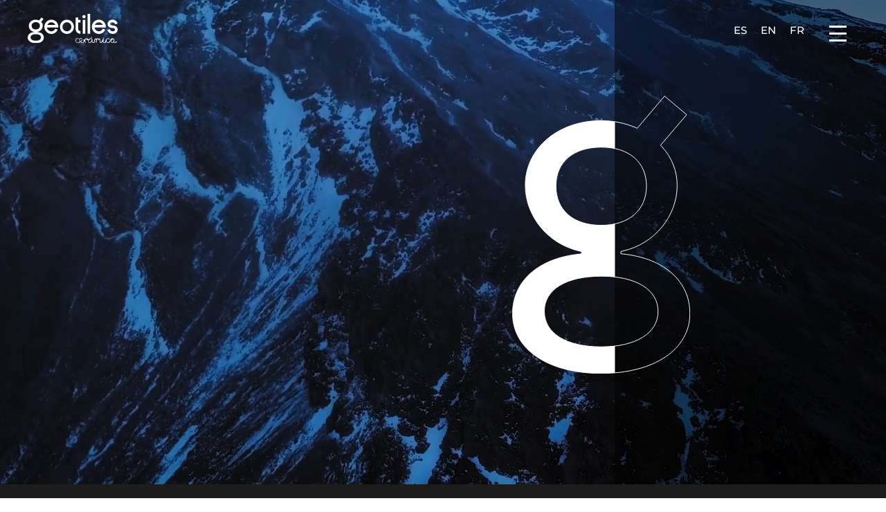

--- FILE ---
content_type: text/css; charset=utf-8
request_url: https://www.geotiles.com/wp-content/themes/Divi-Child/style.css?ver=4.27.5
body_size: 244
content:
/*
Theme Name: Divi-Child
Theme URI: https://thelab.es
Version: 1.0
Description: Tema hijo de Divi para hacer cambios sin riesgo
Author: Thelab
Author URI: https://thelab.es
Template: Divi
*/

@import url("../Divi/style.css");

/* Otra forma más eficiente de importar la hoja de estilos del tema hijo es hacer enqueue desde el archivo functions.php */
/* wp_enqueue_style('nombre-carpeta-tema-hijo', get_stylesheet_directory_uri() .'/style.css', array('parent-theme')); */

/*----------------- Empieza a añadir cambios aquí abajo -------------------------------*/



--- FILE ---
content_type: application/javascript; charset=utf-8
request_url: https://www.geotiles.com/wp-content/themes/Divi-Child/js/ambientes.js?ver=fa28510f30cd3f2edb0dcba839b11bc0
body_size: 293
content:
jQuery(document).ready(function ($) {
	/* VER AMBIENTES DE UN AZULEJO */
	/*jQuery(".ambiente-icon").on("click", function(){
		var azulejoID = jQuery(this).data('azulejo-id');
		
		console.log("ID AZULEJO: " + azulejoID);
		jQuery.ajax({
			type: "post",
			url: ajax_var.url,
			data: "action=" + ajax_var.action + "&nonce=" + ajax_var.nonce + "&idaz=" + azulejoID,
			success: function(result){
				jQuery('#ambientes-graficas').html(result);
				//console.log(result);
				jQuery([document.documentElement, document.body]).animate({
					scrollTop: jQuery("#titulo-ambientes").offset().top - 120
				}, 2000);
			},
			error: function(result){
				console.log("RESULTADO: " + JSON.stringify(result));
			}
		});
	});*/
});

--- FILE ---
content_type: image/svg+xml
request_url: https://www.geotiles.com/wp-content/uploads/2024/12/geotiles_logo24_RGB_logo_geotiles_white.svg
body_size: 8128
content:
<?xml version="1.0" encoding="UTF-8"?>
<svg id="Capa_1" xmlns="http://www.w3.org/2000/svg" version="1.1" viewBox="0 0 604.6 193.4">
  <!-- Generator: Adobe Illustrator 29.0.0, SVG Export Plug-In . SVG Version: 2.1.0 Build 186)  -->
  <defs>
    <style>
      .st0 {
        fill: #fff;
      }
    </style>
  </defs>
  <g>
    <path class="st0" d="M158.8,38.4c12.9,0,24,4.6,33.2,13.7,9.1,9.2,13.7,20.3,13.7,33.2l-.2,4.9h-76c1.1,6.7,4.2,12.4,9.3,17,5.6,5.2,12.3,7.8,20,7.8s10.7-1.5,15.5-4.4c4.6-2.8,8.5-7.2,11.6-13.2l15.9,6.9c-4.6,9.1-10.6,16.1-18,20.8-7.6,4.8-15.9,7.2-25,7.2-12.9,0-23.9-4.6-33.2-13.7-9.2-9.2-13.8-20.3-13.8-33.2s4.6-24,13.8-33.2c9.2-9.1,20.3-13.7,33.2-13.7h0ZM185.8,72.9c-2-4.3-5.3-8.1-9.6-11.5-5.2-3.8-10.9-5.6-17.3-5.6s-12.2,1.9-17.3,5.6c-3.8,2.6-7.1,6.4-9.7,11.5h54,0Z"/>
    <path class="st0" d="M230.4,118.6c-9.1-9.2-13.7-20.3-13.7-33.2s4.6-24,13.7-33.2c9.2-9.1,20.3-13.7,33.2-13.7s24,4.6,33.2,13.7c9.1,9.2,13.7,20.3,13.7,33.2s-4.6,24-13.7,33.2c-9.2,9.1-20.3,13.7-33.2,13.7s-24-4.6-33.2-13.7ZM242.7,64.4c-5.9,5.7-8.8,12.7-8.8,20.9s2.9,15.2,8.8,21c5.7,5.8,12.7,8.7,20.9,8.7s15.1-2.9,20.9-8.7c5.8-5.8,8.7-12.8,8.7-21s-2.9-15.1-8.7-20.9c-5.7-5.8-12.7-8.7-20.9-8.7s-15.1,2.9-20.9,8.7Z"/>
    <path class="st0" d="M322.3,23.9h17.3v15.5h15.3v17.3h-15.3v43.8c0,3.7,1.3,6.8,3.8,9.4,2.6,2.6,6.4,3.9,11.5,3.9v17.3c-9.8,0-17.8-3-23.8-9-5.9-6-8.9-13.2-8.9-21.6V23.9h0Z"/>
    <path class="st0" d="M370.7,26.3c-2.1-2.2-3.1-4.7-3.1-7.7s1-5.6,3.1-7.8c2.2-2.1,4.7-3.1,7.7-3.1s5.6,1.1,7.8,3.1c2.1,2.2,3.1,4.8,3.1,7.8s-1,5.5-3.1,7.7c-2.2,2.1-4.8,3.1-7.8,3.1s-5.5-1.1-7.7-3.1ZM369.7,39.6h17.3v91.5h-17.3V39.5h0Z"/>
    <path class="st0" d="M402.4,0h17.4v131.1h-17.4V0Z"/>
    <path class="st0" d="M478.2,38.4c12.9,0,24,4.6,33.2,13.7,9.2,9.2,13.7,20.3,13.7,33.2l-.2,4.9h-76c1.1,6.7,4.2,12.4,9.3,17,5.6,5.2,12.3,7.8,20,7.8s10.7-1.5,15.5-4.4c4.6-2.8,8.5-7.2,11.6-13.2l15.8,6.9c-4.6,9.1-10.6,16.1-18,20.8-7.6,4.8-15.9,7.2-25,7.2-12.9,0-24-4.6-33.2-13.7-9.2-9.2-13.8-20.3-13.8-33.2s4.6-24,13.8-33.2c9.2-9.1,20.3-13.7,33.2-13.7h0ZM505.1,72.9c-2-4.3-5.3-8.1-9.6-11.5-5.2-3.8-10.9-5.6-17.3-5.6s-12.2,1.9-17.3,5.6c-3.8,2.6-7,6.4-9.7,11.5h54,0Z"/>
    <path class="st0" d="M572,132.3c-7.6,0-14.5-1.9-20.7-5.5-7.5-4.4-12.7-11.5-15.5-21.2l16.6-4.8c1.6,5.4,4.3,9.2,8.1,11.3,3.3,1.8,7.2,2.8,11.6,2.8.5,0,1.1,0,1.8,0,.7,0,1.3-.1,2.1-.3,1.8-.3,3.3-.8,4.8-1.5,3.8-1.8,5.8-4.8,6.2-9.1.1-1.9-.5-3.7-1.8-5.2-2.4-2.9-6.7-4.5-12.6-4.9-13.6-.9-23.4-4.4-29.4-10.4-2.4-2.4-4.2-5.2-5.3-8.4-.8-2.4-1.2-5-1.2-7.8,0-9,3.5-16.2,10.6-21.7,6.2-4.8,13.7-7.2,22.6-7.2s19.2,3.7,26.2,11.2c3.3,3.4,6.2,8,8.6,13.8l-16.1,6-2-3.9c-.8-1.5-1.8-2.8-3-4.1-3.8-3.8-8.3-5.7-13.8-5.7-1.1,0-2,.1-2.7.2-1.9.2-3.7.7-5.4,1.4-5.1,2-7.6,5.3-7.6,10.1s2,5,5.9,6.6c3.4,1.4,8,2.2,13.9,2.6,6,.4,11.2,1.8,15.7,4.1,3.5,1.8,6.5,4,8.9,6.8,4.5,5.2,6.5,11.1,5.9,17.8-.7,8.7-4.4,15.5-11.1,20.4-5.8,4.3-12.8,6.5-21,6.5h0Z"/>
  </g>
  <g>
    <path class="st0" d="M578.5,186.2c-1.6,2.7-3.7,4.6-6.5,5.8-4.1,1.7-8.4.6-10.9-3.1-2.2-3.3-3.3-6.9-2-10.8.6-1.8,1.6-3.3,2.8-4.8,1-1.3,2.1-2.5,2.9-4,.2-.5.7-1,.3-1.4-.4-.4-.8.3-1.2.5-.6.3-1.1.8-1.7,1.1-1.9,1.2-3.2,2.9-4.1,5-1,2.6-2,5.2-3.1,7.8-1.5,3.7-4.2,6.5-7.3,8.7-3.7,2.6-7.8,2.6-11.9.6-3.5-1.7-6.2-4.3-8.2-7.5-.4-.7-.4-.7-1.1-1.2-.6,1.6-1.4,3.1-2.2,4.6-2.1,3.9-6,5.9-10.2,5.3-4.1-.6-7.3-3.7-8.2-8-.3-1.3-.5-2.5-.7-3.8,0-.3,0-.6-.3-.9-.8.9-1.4,1.8-2,2.7-.8,1.2-1.6,2.5-2.3,3.8-1.3,2.2-3.1,3.8-5.2,5.1-4.9,3.1-10.3.4-11.2-5.3-.5-3.5.2-6.9.5-10.3.2-2.2.4-4.4,0-6.6,0-.4-.2-.7-.3-1.1-.5-1.2-1.4-1.6-2.7-1.1-1.3.6-2.3,1.6-3.2,2.7-.6.8-1.1,1.5-1.7,2.3-.4.6-1,1.1-1.6,1.5-.3.2-.6.3-.9,0-.3-.2-.4-.5-.3-.9,0-.2,0-.5.1-.7.2-.7.2-1.5.2-2.2-.2-2.2-1.3-3.7-2.8-4-2-.4-4.3.8-5.2,2.6-.3.7-.6,1.4-.7,2.1-.5,3.8-1.8,7.5-2.5,11.2-.7,3.1-1.4,6.2-1.5,9.4,0,1-.6,1.4-1.5,1.6-.9.2-1.5-.1-1.9-.9-.5-1-.5-2-.5-3,0-2.9.4-5.8.8-8.7.4-3.2,1-6.5,1-9.8,0-1.1-.1-2.2-.7-3.2-.3-.5-.5-.6-1-.2-1.1.9-2.4,1.8-3.5,2.7-1.4,1.1-2.1,2.6-2.7,4.2-.9,2.4-1.2,4.9-1.7,7.4-.3,1.9-.7,3.9-1.3,5.7-1.7,5-6.1,7-10.9,5.1-3.1-1.3-5.2-3.5-6.2-6.7-.4-1.4-1-2.8-1.2-4.4-.6.9-1.2,1.7-1.9,2.5-1.4,1.9-2.8,3.8-4.5,5.5-2.2,2.1-4.8,3.3-7.8,3.5-5.2.4-9.2-3.2-9.7-8.8-.2-2.3.2-4.5.6-6.8.1-.7.4-1.5.2-2.1-.2-.6-1.2-.4-1.8-.6-2-.8-4.1-1.2-6.2-1.8-.6-.2-1.1-.4-1.6-.7-1.8-1.1-1.7-3.6.2-4.7.2-.1.5-.2.5-.5,0-.3-.4-.3-.7-.3-2.8.1-5.4,1-7.7,2.6-2.5,1.8-3.6,4.1-3.5,7.2,0,1.2.3,2.4.5,3.6.6,2.8,1.4,5.5,1.6,8.4,0,.8,0,1.5,0,2.3,0,.4.1.9-.4,1-.5.2-1,.1-1.4-.2-.6-.5-1-1.2-1.4-1.9-.8-1.6-1.2-3.3-1.8-5-.4-1-.7-2-1.1-2.9-.3-.6-.6-1.2-1-1.8-.4-.6-1-1.3-1.6-1.2-.6.1-.4,1.1-.5,1.7-.8,3.6-1.9,7.1-4.4,10-2.2,2.5-5.6,3.2-8.9,1.9-2.1-.8-3.8-2.2-5.5-3.6-1.5-1.4-3-2.8-4.6-4.1-.4-.3-.7-.4-1.2,0-1.8,1.1-3.5,2.2-5,3.5-2,1.7-4.2,3-6.6,4-2.8,1.2-5.7,1-8.5.2-6.6-1.9-11-6.1-12.6-12.9-.6-2.6,0-5.3.5-7.9.4-2.1,1.1-4.2,2.4-6,.8-1.1,1.8-2,3-2.7,3-1.5,6.3-2.3,9.7-2.1.8,0,1.6.2,2.3.5,1.8.7,2.8,2.1,2.9,4.1,0,.3.1.6-.3.8-.4.1-.6-.1-.8-.4-1-1.4-2.3-2-4-2.2-4.8-.4-9.7,2.6-11.4,7-1,2.5-1.4,5.1-1.3,7.8.1,5.6,3.8,8.6,8.4,10.8,2,.9,4.2,1.4,6.3.6,2.6-1,5.2-2.2,7.3-4.2,1.4-1.3,2.6-2.9,4.4-3.8.4-.2.3-.4,0-.7-.9-1.3-1.9-2.6-2.7-4-1.3-2.1-2.4-4.3-2.5-6.8-.1-4.5,2.3-7.7,6.7-8.8,2.8-.6,5.5-.6,8.3.2,4.5,1.3,6.9,5.1,6.1,9.8-.8,5-3.4,8.5-8.5,11.4,1.6,1.8,3,3.7,4.9,5.2,1.7,1.3,3.6,1.7,5.6,1.3,1.8-.3,3-1.6,3.9-3,1.6-2.8,2.7-5.7,2.8-9,0-2.7-.3-5.5.5-8.1.1-.3,0-.7,0-1.1,0-.6.3-1,.8-1.2.5-.2.8.1,1.1.4,1.4,1.3,2.6,2.8,3.6,4.6.2-.4.4-.6.5-1,1.9-4.5,5.6-6.8,10.1-8.3,2-.7,4.1-1.1,6.2-.8,3.2.5,5.1,2.4,6.1,5.4,0,.2,0,.4.2.6.5,1.5,1.9,1.9,3.1,1,1.8-1.5,3.6-3,5.6-4.1,3.7-2.1,7.5-3.4,11.8-2.8,3,.4,5.7,1.5,7.9,3.7.4.4.6.9.7,1.5.4,3.7.1,7.4.5,11.1.2,2.4.4,4.7.6,7,.1,1.7,1.5,3.4,3.2,3.8,1.8.5,3.2-.2,4.4-1.5,1.2-1.3,1.8-2.9,2.2-4.6.6-3,1.2-6,1.8-8.9.8-3.6,2.6-6.7,5.2-9.4.5-.5,1.1-1,1.7-1.4,1.8-1.1,3.5-1.2,5.2,0,.8.5,1.5,1.1,2.2,1.6.6.4,1,.4,1.6-.2,2.2-2.4,5-3.5,8.3-3.4,1.4,0,2.6.7,3.5,1.8.5.6,1.1,1.3,1.6,1.9.3.4.5.4.9.1,1-.7,2-1.3,3.2-1.6,2.5-.5,4.6,0,6.1,2.1,1.3,1.8,2,3.7,2.1,5.9.2,3.4-.4,6.7-.7,10-.2,1.8-.2,3.7.3,5.5.5,1.4,1.2,1.7,2.6,1.3,2.8-.8,4.8-2.5,6.4-5,1.9-3,3.1-6.5,4.5-9.7,1-2.3,1.9-4.6,3.2-6.7.8-1.3,1.8-2,3.3-2.2.8-.1,1.6,0,2.2.7.5.7.3,1.5,0,2.2-.2.4-.4.7-.6,1-.5.7-.9,1.5-.8,2.3,0,2.5-.4,5.1.1,7.6.5,2.2.9,4.3,1.1,6.5.1,1.4.9,2.5,2.2,3.1.8.4,1.5.7,2.3,1,.9.4,1.7,0,2.4-.6,1.8-1.4,3.3-3.1,4.3-5.2,1.2-2.5,1.9-5.3,2.7-8,1.9-6,5.5-10.5,11.5-12.8,4.3-1.7,8.5-1.2,12.4,1.3,1.5,1,2.6,2.3,3,4.1,0,.3.1.6.1.9,0,.8-.8,1.2-1.4.7-.7-.5-1.3-1.1-1.9-1.8-1.8-2.3-4.2-2.9-7-2.5-2.9.4-5.4,1.4-7.8,3.1-2,1.5-2.8,3.7-3.1,6.1-.4,3.7.3,7.2,2.2,10.4,2,3.5,5,4.7,9,4.1,2.4-.4,4.2-1.6,5.8-3.2,3.2-3.1,5.5-6.9,6.9-11.1,1.5-4.5,4.3-7.9,8.2-10.4,5-3.2,12.4-2.8,17.2.7,2.2,1.6,3.4,3.8,3.4,6.6,0,3.1-.4,6.2-.7,9.4-.1,1.4-.2,2.8,0,4.1.2,2.1,1.8,3.2,3.9,2.7,1.4-.3,2.7-1.1,3.9-1.9,1.7-1,3.4-2,5.4-2.6.8-.2,1.7-.4,2.5-.4,1.8,0,3,1.5,2.9,3.3,0,.3-.1.5-.4.6-3.7,1.4-7.1,3.3-11,4-4,.8-7.5-.2-10-3.6-.2-.3-.5-.5-.7-.8M409.8,184.9c.7,3.5,3.4,5.1,6.8,4.1,1.8-.5,3.3-1.5,4.6-2.8,3.5-3.3,5.9-7.3,7.8-11.7.7-1.6,1.3-3.2,1.7-4.9.2-1.1,0-2.1-.9-2.8-3-1.9-6-2.4-9.1-.5-.9.6-1.8,1.3-2.8,1.8-5.5,3.2-7.8,8.3-8.4,14.4,0,.8,0,1.6.2,2.4M350.3,169.1c-1,2.7-.4,5.2,1.4,7.3.8,1,2,1.6,2.8,2.7.8,1.1,1.3,1.2,2.5.5,1.4-.7,2.6-1.7,3.8-2.7,2-1.6,3.2-3.7,3.7-6.3.1-.9.3-1.8.5-2.7.1-.8-.1-1.3-.8-1.7-2-1.3-4.1-2-6.2-2-3.7,0-6.6,2-7.7,5M562.8,186.6c1.2,2.4,3.5,3.4,6.1,2.6,2-.6,3.6-2,4.9-3.6,3.4-4.1,4.9-9,5.8-14.2.2-1.3-.4-2.4-1.5-2.9-3.7-1.7-6-1.7-8.7.9-.3.2-.5.5-.8.8-2,2.4-3.8,5-5.2,7.8-.8,1.6-1.4,3.3-1.5,5.1,0,1.2.3,2.4.8,3.5"/>
    <path class="st0" d="M507.7,156.3c3.5-.2,3.8,2.1,3.2,5.1,0,.4-.4.4-.6.4-1.1.2-2.2,0-3.3-.3-.3,0-.4-.3-.5-.6-.6-1.2-.9-2.5-1.1-3.9,0-.5,0-.6.5-.6.6,0,1.2-.1,1.7-.2"/>
    <path class="st0" d="M430.9,152.5c-2.7-1.3-4.2,2.2-5.4,6.6-.2.5,0,.6.3.8.8.6,1.7.7,2.7.6.3,0,.5-.3.8-.6,1.2-1.5,2.1-3.3,3-5.1.3-.6.3-.9,0-1-.7-.1-.9-1-1.3-1.3"/>
  </g>
  <path class="st0" d="M54.3,193.4c32.5,0,54.3-14.7,54.3-36.6s-15.3-33.8-40.9-36.5h-1.4v-1.6l1.2-.3c19.6-4.4,33.3-21.5,33.3-40.3s-3.2-16.8-9.3-23.6l-.9-1,15.9-18.7-13.5-11.4-16.7,19.7-1-.4c-6.5-2.8-13.7-4.2-21-4.2-26.5,0-46.5,17-46.5,39.6s13.7,35.9,33.3,40.3l1.2.3v1.4h-1.4C15.3,123,0,137.3,0,156.8s21.8,36.6,54.3,36.6h0ZM26.6,78.7c0-14.7,10.6-23.8,27.7-23.8s27.7,9.1,27.7,23.8-10.6,24-27.7,24-27.7-9.2-27.7-24ZM54.3,133.9c21.5,0,34.8,8.2,34.8,21.5s-13.3,21.7-34.8,21.7-34.8-8.3-34.8-21.7,13.3-21.5,34.8-21.5Z"/>
</svg>

--- FILE ---
content_type: image/svg+xml
request_url: https://www.geotiles.com/wp-content/uploads/2024/12/gs-blanco-line_dual-1.svg
body_size: 1208
content:
<?xml version="1.0" encoding="UTF-8"?><svg id="Capa_1" xmlns="http://www.w3.org/2000/svg" viewBox="0 0 66.17 103.36"><defs><style>.cls-1{fill:#fff;}.cls-2{fill:none;stroke:#fff;stroke-miterlimit:10;stroke-width:.25px;}</style></defs><path class="cls-2" d="M33.08,103.23c19.72,0,32.96-8.93,32.96-22.23,0-11.86-9.28-20.52-24.83-22.14l-.82-.09v-.86l.72-.16c11.89-2.64,20.2-13.05,20.2-24.44,0-5.28-1.94-10.22-5.62-14.3l-.54-.6,9.68-11.34L56.61.18l-10.16,11.95-.63-.27c-3.93-1.68-8.34-2.57-12.74-2.57-16.09,0-28.22,10.33-28.22,24.04,0,11.39,8.3,21.8,20.2,24.44l.72.16v.86l-.82.09C9.41,60.49.12,69.15.12,81.01c0,13.3,13.25,22.23,32.96,22.23h-.01ZM16.27,33.6c0-8.91,6.44-14.44,16.81-14.44s16.81,5.54,16.81,14.44-6.44,14.58-16.81,14.58-16.81-5.59-16.81-14.58ZM33.08,67.11c13.03,0,21.13,5,21.13,13.05s-8.1,13.19-21.13,13.19-21.13-5.05-21.13-13.19,8.1-13.05,21.13-13.05Z"/><path class="cls-1" d="M33.07,19.15c1.83,0,3.54.17,5.11.51v-9.97c-1.68-.27-3.39-.41-5.1-.41-16.09,0-28.22,10.34-28.22,24.05,0,11.38,8.3,21.8,20.19,24.44l.72.15v.86l-.82.09C9.4,60.49.12,69.14.12,81.01c0,13.29,13.25,22.22,32.97,22.22h-.02c1.76-.01,3.46-.08,5.11-.22v-9.96c-1.6.19-3.31.29-5.11.29-13.03,0-21.13-5.05-21.13-13.18s8.1-13.05,21.13-13.05c1.8,0,3.51.1,5.11.28v-19.74c-1.57.34-3.28.52-5.11.52-10.37,0-16.81-5.58-16.81-14.58s6.44-14.44,16.81-14.44Z"/></svg>

--- FILE ---
content_type: image/svg+xml
request_url: https://www.geotiles.com/wp-content/uploads/2025/09/PAMESA-GRUPO-EMPRESARIAL_blanco.svg
body_size: 20645
content:
<?xml version="1.0" encoding="UTF-8"?><svg id="Capa_1" xmlns="http://www.w3.org/2000/svg" viewBox="0 0 4283.38 1765.33"><defs><style>.cls-1{fill:none;}.cls-2{fill:#fff;}</style></defs><path class="cls-2" d="M3012.54,330.98h-189.04c-12.62,0-24.27,4.94-32.71,13.05-8.26,7.95-13.44,18.94-13.44,31.29s5.06,23.8,13.24,31.98c8.18,8.18,19.49,13.24,31.98,13.24h190.52v152.61h-.56c-1.47,0-128.56-.15-189.8-.15-12.75,0-24.29,5.17-32.64,13.53-8.35,8.35-13.52,19.89-13.52,32.64s5.14,24.31,13.46,32.67c8.31,8.34,19.79,13.5,32.54,13.5,72.49,0,188.62-.15,189.97-.15h.56s0,.56,0,.56v200.98s-.01.56-.01.56h-.56c-.62,0-212.97,0-318.47-1.23h-.04s-.03,0-.03,0c-33.18-4.55-66.71-15.66-95.47-33.86-25.55-16.17-47.36-37.95-61.81-65.7h0c-16.83-30.44-26.84-70.42-26.61-109.88.21-35.44,8.68-70.47,27.88-97.81,10.45-15.37,22.13-27.05,34.73-36.88,12.35-9.65,25.6-17.52,39.44-25.35-20.63-14.58-41.51-30.4-58.06-49.52-16.76-19.38-29.06-42.14-32.15-70.45-5.53-37.52-1.52-74.12,11.11-107.17,12.6-32.97,33.78-62.42,62.6-85.73,24.19-23.04,65.39-35.47,113.58-42.06,48.13-6.59,103.28-7.36,155.45-7.09,70.37.38,147.64,0,147.86,0h.56s0,.56,0,.56v195.87h-.56Z"/><path class="cls-2" d="M2116.47,366.47c-10.57,10.56-17.11,25.17-17.11,41.31v459.51h-240.08v-.56l-.31-445.61h0s.31-13.34.31-13.34c0-16.14-6.54-30.74-17.11-41.31-10.57-10.57-25.17-17.12-41.31-17.12s-30.67,6.53-41.18,17.08c-10.54,10.57-17.04,25.19-17.04,41.34h0s-.2,18.76-.2,18.76h0v440.75h-.56s-238.96,0-238.96,0h-.56v-451.86h0c1.2-58.13,19.06-112.15,48.45-157.79,30.84-47.9,74.37-86.58,124.65-111.09,34.84-19.73,76.79-29.32,119.51-30.95,47.65-1.83,96.26,6.24,137.04,21.13h.01s50,19.51,50,19.51c50.5-29.24,114.25-43.3,176.81-41.06,60.64,2.18,120.17,19.67,165.46,53.48l.02.03,7.21,6.16c31.42,26.83,59.37,50.68,79.92,88.37,18.42,31.3,29.47,65.68,35.91,102.04,6.44,36.34,8.29,74.67,8.29,113.91l.61,387.56v.56h-240.08v-459.51c0-16.14-6.54-30.74-17.1-41.31-10.57-10.57-25.17-17.12-41.3-17.12s-30.74,6.54-41.31,17.12M2323.63,169.55h0s0,0,0,0Z"/><path class="cls-2" d="M763.06,397.83c0-145.1-117.61-262.72-262.7-262.72-93.08,0-13.54-.83-92.04-.62l-238.1.62v731.62h238.08V337.78h55.54c34.07,0,61.68,27.62,61.68,61.69s-27.61,61.69-61.68,61.69h-20.57v198.25c11.48.52,22.6.74,33.36.63l23.72.5c145.09,0,262.7-117.62,262.7-262.71"/><path class="cls-2" d="M1119.21,114.7c-170.51,0-308.73,138.23-308.73,308.76s.11,35.92.11,35.92v407.35h239.07v-160.4h142.04v160.4h236.25v-443.27c0-170.53-138.22-308.76-308.73-308.76M1049.88,420.79c0-39.09,31.68-70.78,70.78-70.78s70.78,31.69,70.78,70.78c0,12.3.56,9.17,0,14.99v62.15h-141.78v-66.9s.23-10.25.23-10.25Z"/><path class="cls-2" d="M3080.82,665.9v195.86c82.11,35.54,190.41,19.37,261.5-28.43,78.42-56.37,127.44-153.18,106.61-256.13-4.9-75.98-85.78-122.55-71.07-204.66,8.57-19.61,25.73-36.69,49.01-37.92,13.48-1.23,29.1,0,41.66-.08V127.44c-15.93-4.9-29.18-6.89-49.02-11.03-89.45-15.94-175.23,24.51-230.37,83.33-63.73,67.4-77.21,182.6-44.13,270.84,9.81,62.5,101.72,117.65,38,183.82-23.44,19.15-65.56,11.49-102.19,11.49"/><path class="cls-2" d="M3517.23,459.38v407.35h239.08v-160.39h142.03v160.39h236.25v-443.27c0-170.52-138.22-308.76-308.73-308.76s-308.74,138.24-308.74,308.76.11,35.92.11,35.92M3756.31,497.94v-66.9l.22-10.24c0-39.1,31.69-70.78,70.78-70.78s70.78,31.68,70.78,70.78c0,12.3.56,9.17,0,14.99v62.15h-141.78Z"/><path class="cls-2" d="M3735.56,1075.73c2.08-4.54,3.21-16.03,1.28-20.58-2.11-4.97-24.22-24.1-29.47-21.87-17.79,17.39-13.06,60.15,19.25,49.29,1.3-.44,8.45-5.79,8.93-6.84"/><path class="cls-2" d="M331.04,1136.72c3.06,2.24,17.67,14.6,19.13,16.74,4.65,6.82,1.6,15.52,2.99,21.98.16.74,1.54,10.85,1.74,16.04.18,4.88-2.41,19.9-4.35,26.92-11.33,46.79-17.12,114.38-3.45,160.09h0c41.26-41.88,45.72-107.97,53.01-163.36,1.21-11.39,7.32-22.13,8.77-33.59.73-5.8-1.93-12.92,1.8-19.45,3.09-4.21,20.48.75,23.53,2.8,6.69,4.95,11.71,26.52,16.47,34.11,7.76,11.38,22.54,26.32,31.52,37.77h0c8.53-8.08,9.87-22.47,12.4-31.23,8.5-29.45,34.6-58.53,66.54-70.54,26.46-7.03,51.16,8.31,57.73,15.52,3.69,4.05,18.92,25.3,20.74,30.12,8.42,22.22,5.05,46.36-2.67,68.21,6.64,2.09,12.26.13,17.36-4.52,25.89-24.45,33.15-61.29,54.27-89.02,3.38-6.35.71-10.61,12.88-11.82,7.87-.79,16.26,5.77,18.87,8.97,2.01,2.46,2.02,4.91,1.86,8.08-.13,2.49-1.61,3.46-2.43,5.15-19.25,43.77-30.56,110.21.53,146.36,6.63,7.71,25.98,1.78,30.76.36,19.41-5.77,39.91-29.28,45.25-37.44,16.83-26.81,26.55-60.3,26.08-91.75-.47-10.74-3.37-21.57,10.08-22.95,43.23,8.03,17.54,47.94,30.1,85.61,2.45,7.35,11.27,37.94,11.47,38.54,3.96,11.87,22.68,9.36,27.55,8.93,8.27-.99,14.38-11.07,19.61-15.83,11-10.03,37.33-34.31,42.91-46.4,10.69-23.16,13.59-79.82,30.26-94.6,1.33-1.18,3.2-3.6,10.2-4.29,6.99-.7,15.37,7.42,15.99,8.03,9.26,9.18-4.02,26.27-8.14,35.08-12.36,26.46-16.34,80.11-2.45,108.54l7.87,13.25,10.71-12.41c.07-.08.13-.18.18-.28,17.82-39.07,24.32-86.75,41.64-126.32,4.98-11.39,9.51-20.49,21.91-24.85,13.09-4.61,24.65-3.39,36.88,2.97,7.06,3.67,29.65,20.82,37.04,41.4,10.59,29.45,16.48,52.19,9.42,83.3,0,0,0,0,0,0,16.71,1.25,25.8-1.78,37.59-12.95,12.01-11.37,9.23-12.77,14.9-25.82,12.39-28.55,32.04-68.7,65.12-76.4,3.42-.8,42.57-11.94,62.02-4.63,3.12,1.17,17.28,9.71,19.16,11.78.86.95,16.44,23.74,20.13,35.67,0,0,0,0,0,0,.02-.04,31.49-54.18,34.06-57.16,6.74-7.82,25.01-8.59,34.68-7.71,12.09,1.1,36.46,15.79,40.3,27.59,4.25,13.07-5.26,19.24-16.51,13.46-7.15-3.68-11.42-8.15-20.97-9.22-5.14-.58-18.28,2-21.85,5.47-7.68,7.47-13.59,32.85-18.97,43.97-4.46,9.22-19.19,25.64-21.02,31.78-3.11,10.49,2.24,30.64.43,44.14-1.16,8.64-4.88,23.71-7.39,30.65-4.46,12.33-9.07,19.66-20.52,27.74-6.62,4.68-30.72,14.59-38.83,15.16-11.17.79-16.58-1.31-26.46-5.35-30.66-12.55-38.88-38.86-53.11-66.06-4.43-8.46-11.29-16.24-13.37-26.61l-8.97,12.89c-14.45,16.85-22.22,15.09-40.38,22.98-7.46,3.24-32.46,13.29-37.2,16.76-1.45,1.06-6.12,11.78-7.9,15.09-7.54,14.06-19.11,18.25-20.36,18.86-13.09,6.39-30.9-4.1-36.19-16.81-.52-1.24-.39-4.84-.28-8.31.14-4.68,1.43-9.27,3.83-13.3,2.71-4.56,6.23-9.6,9.52-12.14,5.14-4.44,11.38-5.62,17-8.31,15.05-7.2,10.3-7.26,15.04-21.11,3.7-10.82,8.26-23.62,9.08-36.2.66-10.15-4.1-28.61-8.11-38.25-.92-2.22-13.55-21.22-15.09-22.62-8.34-7.58-23.04-5.33-29.93,2.92-2.88,3.44-7.47,23.32-9.88,29.65-8.84,23.24-12.23,37.51-18.67,61.31-7.64,28.21-27.11,57.44-39.84,83.12h0c.21,11.03,6.06,19.75,7.99,30.77,2.62,13.77,12.4,71.01,9.2,91.12-4.5,28.24-19.02,77.61-45.41,91.84-11.86,6.39-20.23,2.88-32.77-1.03-20.55-6.4-24.36-9.35-37.05-23.34-10.18-11.22-17.88-17.48-17.95-35.98-.24-64.48,38.3-111.12,40.1-113.87,2.02-3.08,17.1-21.27,20.06-24.51,5.76-6.3,19.86-14.71,21.79-24.27,1.16-5.76-4.27-22.9-6.21-29.37-3.56-9.56-2.58-33.55-12.42-32.82t0,0c1.13-.07-14.6,10.06-23.44,23.31-26.02,38.98-50.7,37.57-87.42,25.48-3.3-1.4-12.79-10.01-13.93-13.2-4.25-11.9-6.96-33.76-11.38-34.44-3.14-.49-9.16,14.07-10.35,16.85-6.03,14.11-33.59,38.48-45.61,46.26-12.76,8.26-14.77,11.35-35.85,12.6-10.33.61-29.49,1.09-38.05-4.97-2.32-1.64-13.77-16.83-15.39-20.05-6.96-13.82-12.74-38.77-15.23-54.25-.57-3.53-.7-19.67-1.55-20.21-4.59-2.94-4.86,3.93-6.52,6.25-14.48,20.23-29.65,32.78-56.37,24.14-5.35-1.73-9.54-5.68-11.81-6.2-1.37-.32-6.24,2.36-8.72,3.44-3.89,1.69-22.83,5.59-27.47,5.74-10.66.35-16.02-3-22.3-11.15-.72-.94-4.74-7.3-4.72-12.98.05-15.71,4.46-21.01,6.03-23.35.89-1.33,6.65-10.93,19.77-12.67,9.24-1.23,16.16,2.71,25.06,4.04.54.08,1.06-.27,1.17-.81,3.07-15.87,8.1-35.16-3.71-48.28-9.56-10.62-15.01-18.08-35.2-13.36-.87.2-16.75,9.06-18.89,10.75-51.12,37.66-44.43,112.15-48,169.86-.53,8.51-10.64,11.54-19.15,10.08-.77-.13-9.88-1.03-11.8-5.51-4.52-10.56-1.53-36.77-1.4-47.73.14-11.47-.41-29.75-5.93-39.74-3.78-6.86-17.31-23.79-23.01-30.55-2.48-2.95-6.91-8.41-9.79-11.55l-1.05,1.05c-4.26,23.16-11.75,49.63-12.54,72.92-9.21,47.97-29.79,89.61-60.58,126.86h0c-1.6,15.13,1.65,31.04.25,46.56-2.05,22.74-28.28,83.04-42.76,101.26-16.67,20.97-37.77,19.65-61.37,10.27-25.45-11.19-47.42-38.22-53.39-65.57-.88-4.01-1.22-10.95-.96-15.05.63-9.91,4.01-26.61,11.8-38.82,8.72-13.67,17.29-23.73,31.12-32.1,9.8-5.93,30.23-12.09,34.03-12.75,17.99-3.15,34.47-2.51,43.7-7.81,0,0,0,0,0,0-1.91-18.86-7.39-37.52-9.69-56.23-4.19-34.02,2.29-69.73.71-104.02-2.54-3.42-21.51,25.02-22.74,26.27-9.49,9.73-35.86,19.89-49.04,21.87-22.9,3.44-66.59-22.42-71.25-46.27-7.88-43.36,20.85-91.14,53.33-117.54.75-.47,1.46-.93,2.21-1.4,31.68-15.11,78.57-12.26,106.18,7.94M317.42,1189.09c7.56-7.1,18.58-15.09,12.14-22.99-17.54-21.51-62.54-27.47-85.52-13.35-36.36,19.34-76.57,114.49-6.43,109.79,31.6-5.51,56.85-51.91,79.81-73.45M1380.79,1177.01h0c-11.29-9.59-34.71-12.66-42.06,2.97-7.61,12.21-11.05,21.3-1.21,33.45,9.78,12.07,27.41,9.67,41.14,6.41,4.72-1.12,13.36-3.58,13.16-9.19-.23-6.25-6.7-29.33-11.02-33.64M1299.78,1206.66s0,0,0,0c-4.66,12.63-7.14,23.19-6.03,36.9,1.21,14.95,9.89,23.28,16.85,35.93,5.13,9.33,8.05,18.97,15.1,27.2,23.06,29.12,62.96-4.95,68.38-33.76,7.16-25.08-1.06-16.6-16.58-15.44-21.33,1.6-47.64-13.39-58.46-26.34-2.09-2.51-16.48-24.75-19.26-24.49M1009.29,1513.58c21.71-30.25,25.88-94.48,12.33-130.4-.88-2.34-3.94-2.99-5.83-1.35-13.49,11.79-25.79,25.16-34.56,40.81-11.95,19.63-16.37,47.8-18.18,71.04.07.91,1.97,15.02,3.79,17.88,14.37,16.35,25.13,27.52,42.45,2.02M325.17,1437.51c-2.61.32-12.8,1.59-21.86,2.71-14.83,1.84-29.38,6.41-41.79,14.74-28.15,18.89-43.89,50.47-15.57,84.06,7.74,8.46,11.57,12.51,21.6,15.48,8.19,2.42,10.98,3.85,20.13-4.68,13.58-12.67,33.12-67.22,36.58-86.33.63-3.5,2.8-21.75,1.87-25.44-.1-.41-.54-.59-.96-.54"/><path class="cls-2" d="M3735.56,1075.73c-.48,1.05-7.63,6.4-8.93,6.84-32.31,10.86-37.05-31.9-19.25-49.29,5.25-2.23,27.36,16.91,29.47,21.87,1.93,4.55.79,16.04-1.28,20.58"/><path class="cls-2" d="M3721.02,1082.72c-21.33,4.73-32.49-29.16-16.02-48.46,1.75-2.05,4.77-2.72,7.21-1.59,8.41,3.89,22.95,16.97,24.64,20.95.63,1.49.94,3.73.98,6.22.2,10.47-6.59,20.6-16.81,22.87"/><path class="cls-2" d="M4138.57,1320.05c-.36-1.19-3.28-12.98-5.77-14.95-2.71-2.14-7.25-2.31-9.71-3.41-11.17-5.01-16.52-2.93-29.9-4.46-12.4-1.42-21.2.32-25.93-14.26-9.41-29.06,4.57-56.94-11.06-88.62-.55-1.11-3.71-7.39-4.54-8.3-19.29-21.11-14.05-33.09-4.41-58.09.47-1.23,20.45-38.14,31.57-53.09.26-.34.5-.7.72-1.06,27.35-43.98,7.3-106.31-41.16-125.29-3.25-1.25-11.59-2.35-14.7-2.25-5.61.18-13.88,5.89-15.33,6.82-65.48,58.03-35.45,147.26-6.38,215.67.85,2.01.91,4.16.16,6.21-14.21,39.1-27.12,100.6-77.67,97.18-3.79-.26-7.58-1.21-9.37-4.56-1.46-2.74-5.58-14.78-5.77-16.79-1.75-18.53,10.05-45.76,10.23-50.1.42-10.07-.34-12.24-3.65-19.85-8.75-20.12-46.73-42.14-67.49-45.68-44.97-11-65.39,48.28-77.33,81.27-.13.37-1.63,7.08-1.71,7.46-3.21,14.81-1.82,31.83-4.18,47.31-.5,3.26-3.07,5.57-6.06,6.95-3.67,1.7-8.38,6.08-13.76,8.58-12.82,5.97-29.03,22.55-36.73.04-10.41-30.45-2.31-44.07-1.16-72.58.46-11.52-3.62-25.03-3.02-34.66.64-10.35,13.15-18.7,10.43-33.17-1.25-6.65-19.17-20.36-24.93-16-1.73,1.31-12.24,17.28-13.34,19.84-5.67,13.27-2.57,29.71-15.2,40.54-14.63,11.81-53.98,43.37-69.49,33.03-.79-.52,2.24-9.34,3.94-11.8,2.09-3.05,5.53-15.45,5.77-19.15.93-14.53,4.12-26.96-.83-35.75-9.58-27.5-39.92-32.74-65.81-29.33-40.07,5.14-60.59,43.95-66.17,81.11-.96,6.42-7.88,10.06-13.57,6.94-10.98-6.03-22.68-10.09-32.45-18.99-8.93-7.71-5.17-18.53-7.98-25.15-.59-1.38-1.86-2.47-3.09-3.33-24.14-16.84-24.88-13.29-25.83,18.58-.66,22.16,3.27,37.9-1.55,60.88-.14.65.03,1.28-.07,1.94-.18,1.23-.56,2.77-1.03,4.44-.19.68-.45,1.46-.69,2.21-.36,1.15-.74,2.32-1.19,3.58-.3.86-.65,1.77-.99,2.67-.49,1.29-.99,2.6-1.53,3.94-.38.94-.78,1.9-1.18,2.86-.57,1.36-1.17,2.73-1.78,4.1-.44.98-.87,1.95-1.32,2.92-.62,1.36-1.26,2.68-1.9,3.99-.45.93-.9,1.86-1.35,2.76-.67,1.32-1.32,2.56-1.98,3.78-.42.78-.84,1.59-1.25,2.32-.71,1.26-1.37,2.35-2.03,3.42-.32.52-.67,1.13-.98,1.6-.94,1.44-1.82,2.67-2.59,3.52-1.97,2.21-4.42,4.3-7.06,6.3-.87.66-1.82,1.27-2.73,1.9-1.91,1.31-3.85,2.6-5.9,3.81-1.09.64-2.19,1.27-3.3,1.89-2.07,1.14-4.14,2.24-6.21,3.28-1,.5-2.01,1.03-3,1.5-.47.23-.89.41-1.35.63-3.97,1.8-8.71.6-11.1-3.01-.82-1.34-1.6-2.76-2.34-4.25-.21-.43-.45-.8-.66-1.24-.98-2.09-1.87-4.3-2.67-6.58-.22-.62-.38-1.28-.59-1.91-.54-1.69-1.05-3.39-1.48-5.13-.21-.86-.38-1.73-.57-2.59-.33-1.55-.63-3.09-.86-4.64-.14-.92-.25-1.83-.36-2.74-.17-1.51-.29-3.01-.36-4.48-.04-.87-.09-1.75-.09-2.6,0-1.56.08-3.05.2-4.53.06-.7.07-1.42.16-2.09.27-2.1.65-4.11,1.22-5.93,5.94-19.06,11.95-26.7,11.46-49.57-.26-12.18-3.36-22.64-14.7-28.74-3.82-2.06-2.95-7.78-13.27-4.8-10.32,2.97-11.02,8.04-11.02,8.04-1.65,2.52-1.38,4.36-2.43,8.99-4.1,18.12-1.46,56.11-9.94,70.73-6.51,11.23-21.79,28.09-34.9,37.19-2.16,1.31-4.32,2.62-6.65,4.01-.34.21-.66.37-1.01.53-2.13.96-6.65,2.7-11.37,4.18-6.4,1.46-14.06,1.36-19.84-4.8-2.26-3.1-4.1-6.09-4.29-6.53-4.35-10.08.98-50.58,4.84-60.21,9.3-23.23,42.89-55.02,67.37-60.87,2.58-.61,16.96-2.46,24.73-2.94,2.23-.26,3.98-.48,4.59-.61,2.72-.6,16.57-8.77,13.85-19.17-1.53-5.86-16.71-16.05-22.63-16.38-4.8-.26-11.75,2.55-17.36,2.98-6.44.49-12.01-1.65-17.07-.49-36.78,8.42-66.86,28.7-85.75,49.68-6.63,7.37-12.52,13.14-18.46,18.98-5.93,5.32-11.77,11.36-17.22,17.78-.58.64-1.09,1.14-1.68,1.8-1.03,1.16-1.95,2.43-2.89,3.69-4.27,5.37-12.83,4.39-15.51-1.93-9.18-21.61-35.16-39.72-51.38-53.87-12.73-10.96-2.62-21.51-11.11-31.46-2.24-2.63-8.56-6.61-14.25-8.67-4.44-1.61-9.3.69-11.25,4.99-12.35,27.21-29.19,54.44-36.98,83.64-.08.31-.18.58-.32.86-13.51,27.79-67.02,101.47-99.08,90.96-15.24-4.99-25.04-11.21-32.18-23.22-2.9-4.87-.14-11.19,5.31-12.78,9.69-2.82,21.52-6.96,28.47-10.82,12.83-7.14,29.89-17.7,40.81-29.65,13.4-14.64,13.13-13.52,22.1-33.03,2.65-5.75,3.98-10.92,3.43-16.14-3.21-30.53-32.99-54.18-62.98-62.7-4.11-1.17-11.05-1.28-15.23-.36-48.02,10.5-65.87,42.25-70.69,87.5-.69,6.49-7.65,10.28-13.45,7.31l-2.03-1.04c-3.78-1.93-5.54-6.14-4.86-10.33,5.7-34.68-18.49-67.15-49.59-79.84-.71-.29-1.41-.48-2.17-.55-12.87-1.17-39.26,5.25-50.62,10.47-44.41,15.61-40.53,98.6-50.23,114.34-4.7,7.62-25.4-43.94-37.81-57.44-4.42-5.6-28.58-27.71-32.75-30.95-4.72-3.68-11.82-3.04-12.16-2.93-11.45,3.71-21.67,18.92-14.77,36.07.31.77.52,1.55.63,2.38.67,5.05.92,9.95.66,14.79-.49,8.88-5.21,16.99-12.54,22.02-5.56-19.23-2.82-42.17-21.5-61.41-1.88-1.93-39.29-26.49-40.88-26.99-18.43-5.87-35.22-14.55-48.89-.05-8.36,8.87-21.73,48.17-28.3,64.83-4.55,11.54-24.44,77.36-28.71,85.26-1.26,2.33-4.42,2.35-5.95.18-15.35-21.71-10.78-90.63-9.59-104.38,2.44-20.22,19.02-45.52,11-64.63-.75-1.79-2.16-3.2-3.83-4.19-1.17-.69-2.61-1.5-4.13-2.33-6.58-3.59-14.76-2.12-19.68,3.54-14.23,16.35-37.96,50.1-37.96,50.1-20.84,24.67-23.63,75.8-47.69,96.27-13.41,12.26-31.04,10.61-42.06-2.93-1.02-1.26-1.71-2.83-1.99-4.43-6.44-35.76,10.18-77.44-9.84-110.68-20.56-43.03-69.84-32.6-91.65,1.68l-5.79,10.82c-3.5,6.54-12.88,6.58-16.42.06-1.86-3.43-3.46-6.52-4.34-7.61-15.2-19.73-39.88-28.34-61.35-16.85-11.72,6.65-26.46,55.71-29.55,73.27-2.64,14.94-3.51,15.62-5.91,15.72-2.4.1-5.59-9.35-6.99-13.74-6.78-36.72-63.06-76.57-84.35-29.41-12.06,28-8.9,49.99-19.22,82.34-2.93,9.18-6.66,9.61-8.67,12.21-2.81,3.64-23.27,13.5-30.11,13.57-11.41.1-11.57-2.12-17.41-3.62-12.43-6.33-87.21-67.97-51.18-69.02,7.94-.23,23.78-1.75,32.01-6.07,7.52-3.95,23.78-16.17,29.2-22.08,9.62-10.49,16.43-40.13,17.22-47.58,1.06-10.04-.76-30.11-7.73-37.53-16.52-17.36-51.98-17.54-75.94-3.72-25.74,14.85-46.25,52.9-44.68,82.69-2.51,2.74-16.04-11.27-17.74-13.09-18.6-19.94-18.71-30.26-12.19-48.3.55-1.52.92-3.26.49-4.82-2.69-9.77-18.1-16.73-24.87-8.37-1.39,1.71-7.46,23.75-7.67,27.06-1.72,26.74,18.51,41.65,34.81,58.85,5.1,5.39,12.74,18.49,18.79,21.93,6.84,3.89,13.72,2.61,16.72,10.44,4.94,12.91,3.73,14.62,11.88,26.5,24.14,34.56,68.76,76.17,113.58,71.34,21.58-2.32,35.75-12.29,44.46-23.43,11.23-14.35,15.85-42.72,19.15-60.45,2.44-15.55-2.49-26.32,6.66-41.6,11.45-19.12,26.33,16.88,29.22,26.15,9.12,29.32,3.8,66.4,24.87,91.24,15.29,18.02,37.64,20.46,40.04-2.16l-5.99-35.79c-.47-2.81-.66-5.62-.47-8.46,1.63-24.52,7.85-51.35,17.03-73.46,3.05-8.61,8.02-37.52,21.97-32.32,35.33,14.55,15.46,113.41,59.27,98.75,8.22-4.75,4.14-16.67,4.2-22.79,0-.38.04-.69.1-1.06,3.42-22.13,12.05-58.96,31.06-77.52,10.26-10.01,28.08-5.34,32.19,8.39,11.17,37.38-13.12,87.55,16.49,118.98,11.77,12.78,40.95,23.22,58.04,23.02.68,0,1.27-.08,1.92-.23,17.18-4.11,43.16-26.34,48.11-42.77,6.06-20.08,3.9-38.2,14.18-59.71.69-1.44,5.22-10.49,7.62-8.2,3.41,43.77-3.39,75.75,22.04,115.92,12.79,19.88,18.01,13.15,9.56,39.68-19.98,45.42-34.67,91.73-19.28,141.86,8.73,32.19,23.27,104.32,68.37,93.82,1.27-.3,2.55-.86,3.62-1.6,49.39-33.93,40.96-147.71,28.22-198.96-.11-.46-.25-.88-.43-1.31-7.46-18.04-24.68-34.18-34.85-50.24-5.13-8.09-4.63-11.32-1.38-20.48,10.4-21.55,20.21-41.98,22.29-65.92.04-.43.1-.84.22-1.26,3.28-11.89,12.82-27.94,14.19-39.41,1.74-14.51,12.34-41.92,19.59-43.77,6.25-1.18,8.43-1.04,13.31-.07,11.38,2.27,10.47,2.22,20.63,11.34,21.58,17.17,22.03,46.35,15.19,70.97-2.26,8.07-6.88,16.67-13.43,22.96-2.71,2.61-8.06,4.68-11.77,4.02-7.04-1.27-15.96-4.85-18.71.41-.44.83-4.18,6.89-5.37,13.14-.49,2.56-.25,11.12,1.05,13.38,1.81,3.16,3.42,6.16,4.61,8.27.39.43,4.83,6.68,8.51,6.42,4.34-.31,1.78,1.08,12.74-.51,2.27-.33,20.71-5.39,21.9-6.03,6.4-3.44,17.03-21.95,24.06-29.13,1.46-1.49,3.44-2.16,5.53-2.29,7.99-.49,14.53-4.63,21.4-10.35,7.37-8.28,21.99-31.34,28.12-48.59,2.37-6.67,11.3-8.11,15.77-2.62,14.22,17.48,21.62,41.99,34.43,63.33,3.15,5.25,13.64,24.92,20.46,22.82,29.79-9.17,21.06-37.63,24.31-61.28,1.11-15.44,8.51-61.02,20.29-70.19,16.78-13.06,23.6-16.59,24.96-17.28,22.24-11.25,33.74-1.74,37.05.61,2.37,1.68,9.32,8.6,9.88,15.41,3.34,40.96-40.17,14.66-36.22,47.1,2.81,27.07,32.26,32.64,39.74,25.13,7.86-7.89,19.27-4.27,27.64-2.43.27.06.52.13.78.21,31.08,10.5,29.56,36.2,44.89,58.66,2.71,3.97,24.93,24.65,30.88,28.18.59.35,1.29.31,1.88.68,8.68,5.62,59.99,24.88,88.07-1.71,38.85-33.24,58.23-101.51,83.74-143.62,2.12-.16,10.69,8.21,13.31,9.67,1.99,1.12,6.67,4.43,9.79,6.19,27.58,22.06,27.78,35.36,18.43,68.18-4.98,1.31-6.21-4.66-8.2-6.8-2.69-2.92-14.69-4.98-21.77-2.89-10.75,4.72-26.23,11.28-28.85,28.33-1.54,10.03-.73,16.36,4.39,27.42,3.21,6.94,6.81,7.48,13.71,10.43,27.09,17.2,51.39-2.55,67.41-24.71.38-.53.71-1.04,1-1.62,4.4-8.8,6.33-22.15,10.41-31.34,3.75-2.4,8.13.46,12.43-.31,7-1.25,23.84-21.52,27.91-28.33,0,0,0,0,0,0,.85-1.17,7.9-11.24,10.64-12.38-.01,3.05-.21,6.29-.38,9.49-.53,9.5-1.4,19.37-1.62,29.17-.24,6.69-.27,13.29.46,19.42.08.65.54,2.7,1.14,5.17.74,4.22,1.68,8.38,3.13,12.37.06.17.28.72.54,1.4.03.07.07.23.09.27,0,.02.06.12.07.14,1.53,3.89,5.07,12.72,5.52,13.57,8.74,16.26,23.27,26.2,45.46,21.36,0,0,.02,0,.03,0,1.2-.22,3.13-.83,5.31-1.57,7.45-2.26,15.07-5.27,22.48-9.09,3.74-1.68,6.94-3.19,8.7-4.16,4.93-2.7,9.84-6.8,14.52-11.26,5.57-4.71,10.58-9.86,14.61-15.45,2.91-.46,1.89.4,2.6,1.91,3.55,7.55,3.37,11.87,9.74,19.01,15.45,17.31,25.43,19.52,32.14,21.28.21.06.42.07.63.09.04,0,.13.05.17.05.04,0,.1-.01.14,0,.03,0,.06.01.08.01.09,0,.18-.03.27-.03,1.52.06,3.62-.21,5.89-.63,1.23-.21,2.45-.45,3.7-.78,2.5-.6,4.89-1.25,6.45-1.78,3.48-1.18,8.27-3.89,13.4-7.26,7.36-4.58,14.34-10.05,20.26-15.57,4.72-4.22,8.69-8.24,10.71-11.26.08-.12.15-.27.23-.39.03-.05.07-.1.11-.15.09-.15.17-.32.26-.47,2.82-4.36,5.36-9.26,7.58-14.56l-.08-.25c9.24-21.39,13.89-46.91,13.28-68.39.3-2.09-.85-2.58,2.29-2.26,20.83,11.58,49.81,11.79,47.6,42.93,1.08,19.4-9.07,35.26-1.54,55.8,6.14,16.73,30.82,19.65,32.51-2.15-3.05-16.01,5.14-34.13,5.04-50.18,0-.4-.03-.77-.09-1.16-5.4-37.67-5.55-97.36,36.95-113.32,9-3.68,28.26-4.64,32.76-1.99,6.53,3.84,2.97,35.33-7.1,36.67-1.29.17-12.01-5.52-16.88-2.54-7.45,4.56-6.03,30.33-4.26,35.6.19.58,1.26,3.85,9.67,7.59,4.76,2.12,10.11-.44,16.35,1.75,16.94,13.64,39.42,18.74,61.03,12.85,11.46-3.71,20.03-13.07,30.41-18.25,6.05-3.02,13.26,1.19,13.39,7.96.67,34.25,8.55,73.56,41.59,89.43,19.18,7.26,36.64-8.82,51.98-15.87,11.28-3.63,20.96,17.6,29.88,23.42,33.4,20.24,69.08-18.14,90.72-43.04,3.42-3.93,9.47-4.31,13.19-.66,3.08,3.02,5.86,6.59,7.88,7.44,20.18,8.66,46.57,5.73,66.05-2.76.74-.32,1.27-.89,2-1.24,14.09-6.8,24.58-21.49,30.09-32.5,10.91-21.82,13.91-36.87,20.71-59.86,7.15,13.98,2.9,30.01,4.72,45.35.02.1.03.19.05.29,3.25,16.45,11.58,64.48,24.11,75.46,7.33,6.43,36.43-.44,52.58.96,26.88,2.33,32.83-9.17,31.87-12.36M1764.72,1138.43c7.21-2.94,17.35-7.32,29.12-4.71,13.86,3.07,8.02,34.88,3.17,43.49-.18.32-.36.58-.58.87-3.79,5.01-38.88,49.84-60.62,24.6-16.18-18.78,11.16-57,28.91-64.25M2381.24,1566.19c-5.03,6.11-15.08,4.13-18.29-3.1-30.4-68.4-27.43-103.35-.42-176.78,3.03-6.24,7.16.85,9.42,4.27,31.69,47.75,32.43,147.48,9.29,175.61M2837.42,1241.67c-.47-24.71,6.13-47.5,23.48-65.62,1.03-1.07,5.31-3.65,6.56-4.46,9.49-6.12,29.9-9.97,38.82.53,4.47,5.26,15.01,15.54,16.84,23.39.37,1.57.04,3.23-.53,4.74-10.2,27.29-46.11,51.61-76.31,50.24-4.78-.22-8.77-4.03-8.86-8.81M3888.34,1205.43c-19.34,47.52-23.23,84.44-76.33,101.05-7.19,1.54-10.21-1.11-12.14-8.26-8.52-36.57,7.82-83.71,28.02-114.6,13.72-19.9,35.11-15.08,52.59-2.81.74.52,6.48,5.7,6.74,6.07,4.46,6.42,1.96,16.5,1.13,18.54M4025,1109.69c-.99,1.3-7.14,12.36-8.79,10.22-26.88-34.88-29.96-86.78-2.12-125.35,11.46-19,21.04-23.08,36.7-6.42,3.08,2.69,8.38,10.38,10.14,14.26,6.56,14.43-1.31,53.21-1.84,54.56-4.72,12.07-9.82,20.76-34.1,52.72"/><rect class="cls-1" width="4283.38" height="1765.33"/></svg>